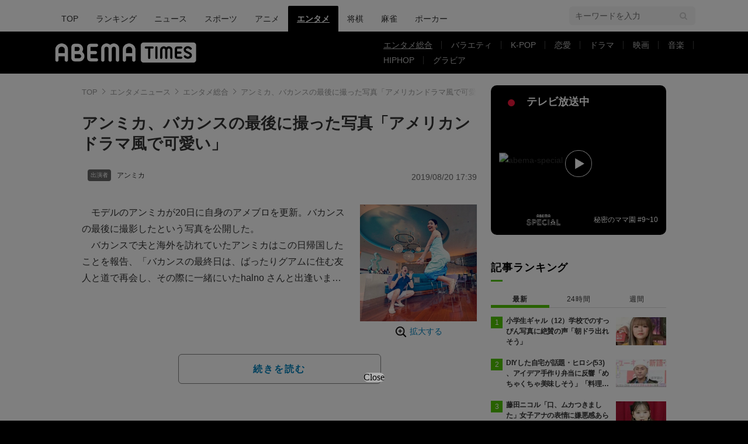

--- FILE ---
content_type: text/html; charset=utf-8
request_url: https://www.google.com/recaptcha/api2/aframe
body_size: 269
content:
<!DOCTYPE HTML><html><head><meta http-equiv="content-type" content="text/html; charset=UTF-8"></head><body><script nonce="A_Tuck_z9BI3UEEksZnYRw">/** Anti-fraud and anti-abuse applications only. See google.com/recaptcha */ try{var clients={'sodar':'https://pagead2.googlesyndication.com/pagead/sodar?'};window.addEventListener("message",function(a){try{if(a.source===window.parent){var b=JSON.parse(a.data);var c=clients[b['id']];if(c){var d=document.createElement('img');d.src=c+b['params']+'&rc='+(localStorage.getItem("rc::a")?sessionStorage.getItem("rc::b"):"");window.document.body.appendChild(d);sessionStorage.setItem("rc::e",parseInt(sessionStorage.getItem("rc::e")||0)+1);localStorage.setItem("rc::h",'1768907301582');}}}catch(b){}});window.parent.postMessage("_grecaptcha_ready", "*");}catch(b){}</script></body></html>

--- FILE ---
content_type: text/javascript
request_url: https://api.popin.cc/searchbox/abematimes.js
body_size: 10375
content:
/*! automatically generated; DO NOT CHANGE : 23:48:17 GMT+0800 (CST) !*/
var _pop=_pop||[];var _popIn5_config={};(function(){var c=function(r){r=r||{};this.node=r.node||null;this.currentIndex=r.initIndex||0;this.length=0;this.childSize=r.childSize||0;this.stopIndex=r.stopIndex||0;this.byPecentage=r.byPecentage||false;this.isVertical=r.isVertical||false;this.isLoop=r.isLoop||false;this.transitionDuration=r.transitionDuration||0;this.onMove=r.onMove||false;this.onReachFirst=r.onReachFirst||false;this.onReachLast=r.onReachLast||false;this.onUpdate=r.onUpdate||false;this.currentNode;this.moveAmount=null;this.moveUnit=null;this.currentPosition=0;this.lastPosition=0;this.isMoving=false};(function(r,s){r.ANIMATE_CLASS_NAME="animate";r.CLICK_WAIT_TIME=50;r.SELECTED_CLASS="selected";r.setup=function(){var x=this.node;x.classList.add(this.ANIMATE_CLASS_NAME);this.length=x.childElementCount;if(this.length<=0){return false}if(!this.childSize){this.childSize=this.isVertical?(x.clientHeight/this.length):(x.clientWidth/this.length)}this.moveAmount=(this.byPecentage===true)?(100/this.length):this.childSize;this.moveUnit=(this.byPecentage===true)?"%":"px";this.currentPosition=-(this.childSize*this.currentIndex)||0;var w=0;if(!this.stopIndex){var u=x.parentNode,t=Math.round((u.clientWidth/this.childSize));this.stopIndex=(this.length-t)}this.moveTo(this.currentIndex);if(this.isLoop===true){if(this.transitionDuration<=0){var v=s.getComputedStyle(x);this.transitionDuration=this._calculateTransitionValue(v.transitionDuration)+this._calculateTransitionValue(v.transitionDelay)}x.classList.remove(this.ANIMATE_CLASS_NAME)}};r._calculateTransitionValue=function(u){var v=/ms/i.test(u),t=Number(u.replace(/m?s/,""))||0;return(v===true)?t:(t*1000)};r.moveFirst=function(){this.moveTo(0)};r.moveLast=function(){this.moveTo(this.stopIndex)};r.movePrev=function(){this._moveToDirection(-1,"hasPrev","_moveLastNodeToFirst")};r.moveNext=function(){this._moveToDirection(1,"hasNext","_moveFirstNodeToLast")};r._moveToDirection=function(u,v,t){if(this.isLoop===true){this._doMoveWithLoop(u,v,t)}else{this._moveSimply(u,v)}};r._moveSimply=function(t,u){if(this[u]()===false){return false}return this.move(t)};r._doMoveWithLoop=function(v,u,t){if(this.isMoving===true){return}this.isMoving=true;if(this[u]()===false){this[t]()}this._moveThroughDelayedExecution(v)};r._moveLastNodeToFirst=function(){this.currentIndex=1;this.currentPosition=-this.moveAmount;this.node.insertBefore(this.node.lastElementChild,this.node.firstElementChild);this._transformX(this.currentPosition+this.moveUnit)};r._moveFirstNodeToLast=function(){var t=(this.stopIndex-1);this.currentIndex=t;this.currentPosition=-(t*this.moveAmount);this.node.appendChild(this.node.firstElementChild);this._transformX(this.currentPosition+this.moveUnit)};r._moveThroughDelayedExecution=function(t){setTimeout(this.move.bind(this,t),this.CLICK_WAIT_TIME);setTimeout(this._onTransitionEnd.bind(this),this.transitionDuration+this.CLICK_WAIT_TIME)};r._onTransitionEnd=function(){if(this.isMoving===false){return false}this.isMoving=false;this.node.classList.remove(this.ANIMATE_CLASS_NAME)};r.move=function(t){return this.moveTo(this.currentIndex+t)};r.moveTo=function(u){var t=(u*this.moveAmount),w=this.node.classList;if(w.contains(this.ANIMATE_CLASS_NAME)===false){w.add(this.ANIMATE_CLASS_NAME)}this.currentIndex=u;this._updateCurrentNode(u);var v=-t+this.moveUnit;if(this.isVertical===true){this._transformY(v)}else{this._transformX(v)}if((this.isFirst()===true)&&(typeof this.onReachFirst==="function")){this.onReachFirst(this)}else{if((this.isLast()===true)&&(typeof this.onReachLast==="function")){this.onReachLast(this)}else{if(typeof this.onMove==="function"){this.onMove(this)}}}if(typeof this.onUpdate==="function"){this.onUpdate(this)}return u};r._updateCurrentNode=function(t){var u=this.node.children[t];u.classList.add(this.SELECTED_CLASS);if(typeof this.currentNode!=="undefined"){this.currentNode.classList.remove(this.SELECTED_CLASS)}this.currentNode=u};r.hasNext=function(){return(this.currentIndex<this.stopIndex)};r.hasPrev=function(){return(this.currentIndex>0)};r.isFirst=function(){return(this.currentIndex===0)};r.isLast=function(){return(this.currentIndex===this.stopIndex)};r._transformY=function(t){this.node.style.transform="translate3d(0, "+t+", 0)"};r._transformX=function(t){this.node.style.transform="translate3d("+t+", 0, 0)"}}(c.prototype,window));var a=function(r){r=r||{};this.container=r.container||false;this.moveArea=false;this.carouselConfig=r.carouselConfig||{};this._startX=0;this.carousel={}};(function(s,r){s.RIGHT_BUTTON_NAME="right-button";s.LEFT_BUTTON_NAME="left-button";s.RIGHT_BUTTON_CLASS="_popIn_carousel_button_right";s.LEFT_BUTTON_CLASS="_popIn_carousel_button_left";s.AT_FIRST_CLASS_NAME="first";s.AT_LAST_CLASS_NAME="last";s.render=function(){if(!this.container.querySelector){return}var t=this.carouselConfig,u=t.moveArea||this.container.querySelector(t.carouselAreaSelector||"._popIn_recommend_articles"),v=new c({node:u,stopIndex:t.stopIndex||0,childWidth:t.childWidth||0,byPecentage:t.byPecentage||false,isVertical:t.isVertical||false,isLoop:t.isLoop||false,onMove:this._onMove.bind(this),onReachFirst:this._onReachFirst.bind(this),onReachLast:this._onReachLast.bind(this),onUpdate:t.onUpdate});if(this.carouselConfig.canTap===true){this._registerTapEvents(u)}this._initController(this.container);v.setup();this.carousel=v;u=null;t=null;v=null};s._registerTapEvents=function(u){var t=("ontouchstart" in r.documentElement);u.addEventListener((t===true)?"touchstart":"mousedown",this._onTapDown.bind(this,t),false);u.addEventListener((t===true)?"touchmove":"mousemove",this._onTapMove.bind(this,t),false)};s._onTapDown=function(t,u){this._startX=(t===true)?u.changedTouches[0].pageX:u.clientX};s._onTapMove=function(t,v){if(this._startX===0){return false}v.preventDefault();var u=(t===true)?v.changedTouches[0].pageX:v.clientX,w=(u-this._startX);if(w<0){this.carousel.moveNext()}else{if(w>0){this.carousel.movePrev()}}this._startX=0};s._initController=function(t){var u=r.createElement("div"),w=r.createElement("div");u.dataset.name=this.LEFT_BUTTON_NAME;u.className=this.LEFT_BUTTON_CLASS;w.dataset.name=this.RIGHT_BUTTON_NAME;w.className=this.RIGHT_BUTTON_CLASS;var v=r.createDocumentFragment();v.appendChild(u);v.appendChild(w);t.appendChild(v);t.addEventListener("click",this._onClick.bind(this),false);u=null;w=null;v=null};s._onClick=function(t){switch(t.target.dataset.name){case this.LEFT_BUTTON_NAME:this.carousel.movePrev();break;case this.RIGHT_BUTTON_NAME:this.carousel.moveNext();break}};s._onMove=function(t){var u=this.container.classList;u.remove(this.AT_FIRST_CLASS_NAME);u.remove(this.AT_LAST_CLASS_NAME);u=null};s._onReach=function(w,t,u){var v=this.container.classList;v.add(w);v.remove(t);v=null};s._onReachFirst=function(){this._onReach(this.AT_FIRST_CLASS_NAME,this.AT_LAST_CLASS_NAME)};s._onReachLast=function(){this._onReach(this.AT_LAST_CLASS_NAME,this.AT_FIRST_CLASS_NAME)}}(a.prototype,document));var g=function(u,v,r,t){var s=new a({container:u,carouselConfig:t||{byPecentage:false,canTap:true,isVertical:false,stopIndex:false,childWidth:false,isLoop:false}});s.render();return s};var q="";var p=function(r){var s=window.frameElement;if(!s||typeof s==="undefined"){return}s.width=window.parent.innerWidth;s.height=r.offsetHeight};var d=function(s){var r=document.querySelector("#_popIn_pc_1_div ._popIn_recommend_articles");var t=document.createElement("ul");t.className="_popIn_infinite_page _popIn_infinite_page_list";r.insertBefore(t,r.firstChild);var v=document.createElement("ul");v.className="_popIn_infinite_page";r.insertBefore(v,r.lastChild);var u=document.querySelectorAll("#_popIn_pc_1_div ._popIn_infinite_page > li");if(u.length){t.insertBefore(u[2],t.firstChild);t.insertBefore(u[1],t.firstChild);t.insertBefore(u[0],t.firstChild);v.insertBefore(u[3],v.firstChild)}};var j=function(t){function r(y,A){var B=document.createElement("div"),x=A.createNodeName,z=A.moveSelectors,w;B.className=x;for(var v=0,u=z.length;v<u;v++){w=y.querySelector(z[v]);if(w){B.appendChild(w)}}y.appendChild(B);return B}var s=Array.apply(null,t.querySelectorAll("._popIn_recommend_article"));s.forEach(function(u){r(u,{createNodeName:"_popIn_recommend_art_wrapper",moveSelectors:["._popIn_recommend_art_category","._popIn_recommend_art_date","._popIn_recommend_art_media","._popIn_recommend_art_author","._popIn_recommend_art_title"]})})};var h=function(v,x,r,u){var s=new a({container:v,carouselConfig:u||{byPecentage:false,canTap:true,isVertical:false,stopIndex:false,childWidth:false,isLoop:true}});var w=Array.apply(null,v.querySelectorAll("#_popIn_carousel_div ._popIn_recommend_article ._popIn_recommend_art_title"));for(var t=0;t<w.length;t++){w[t].innerText=w[t].innerText.substring(w[t].innerText.indexOf("話題のSNS - ")+9)}s.render();return s};var i={};i["collect.pc"]="#_popIn_recommend {         display : none ;     }     ._popIn_recommend_container {         display : none ;     } ";i["pc_1.pc"]="#_popIn_pc_1_div._popIn_recommend_container {         max-width : 900px ;         padding : 0 ;         margin : 1px auto 0 ;         position : relative ;         font-family : inherit ;     }     #_popIn_pc_1_div ._popIn_recommend_header {         display : none ;     }     #_popIn_pc_1_div ._popIn_recommend_articles {         list-style : none ;         width : 100% ;         padding : 0 ;         margin : 0 ;         display : flex ;         flex-wrap : wrap ;         justify-content : space-between ;     }     #_popIn_pc_1_div ul._popIn_infinite_page {         list-style : none ;         width : calc((100% / 3) - 5px) ;         height : 250px ;         padding : 0 ;         margin : 0 ;         box-sizing : border-box ;         display : flex ;         flex-wrap : wrap ;         justify-content : space-between ;     }     #_popIn_pc_1_div ul._popIn_infinite_page > li {         display : block ;         width : 100% ;         padding : 0 ;         margin : 0 ;         vertical-align : top ;         box-sizing : border-box ;         position : relative ;         border : 1px solid #aaa ;         border-radius : 5px ;         overflow : hidden ;     }     #_popIn_pc_1_div a._popIn_recommend_article {         display : inherit ;         width : 100% ;         height : 100% ;         text-decoration : none !important ;         transition : all 0.3s ease-in-out ;     }     #_popIn_pc_1_div ._popIn_recommend_art_img {         width : 100% ;         margin : 0 ;         height : auto ;         background : #f2f2f2 ;         transition : inherit ;         position : relative ;     }     #_popIn_pc_1_div ._popIn_recommend_art_img_inner {         position : relative ;         top : 0px ;         left : 0px ;         margin : 0px ;         transition : inherit ;         opacity : 0 ;         padding-bottom : 180px ;         width : 100% ;         height : 100% ;         display : block ;         overflow : hidden ;         background-position : center ;         background-size : cover !important ;         background-repeat : no-repeat ;     }     #_popIn_pc_1_div ._popIn_recommend_article.visible ._popIn_recommend_art_img_inner {         opacity : 1 ;     }     #_popIn_pc_1_div ._popIn_recommend_art_title {         margin : 5px 0 ;         padding : 0 5px ;         font-size : 14px ;         height : calc(14px * 1.2 * 2) ;         display : -webkit-box ;         -webkit-box-orient : vertical ;         -webkit-line-clamp : 2 ;         font-weight : bold ;         line-height : 1.2 ;         color : #252525 ;         overflow : hidden ;     }     #_popIn_pc_1_div ._popIn_recommend_article:hover > ._popIn_recommend_art_img {         opacity : 0.7 ;     }     #_popIn_pc_1_div ._popIn_recommend_article:hover > ._popIn_recommend_art_title {         text-decoration : none ;     }     #_popIn_pc_1_div ._popIn_recommend_art_author, #_popIn_pc_1_div ._popIn_recommend_art_date, #_popIn_pc_1_div ._popIn_recommend_art_category {         display : none ;     }     #_popIn_pc_1_div ._popIn_recommend_art_media {         padding : 0 5px ;         color : #999 ;         font-size : 12px ;         display : block ;         font-weight : normal ;         text-decoration : none ;         overflow : hidden ;         white-space : nowrap ;         box-sizing : border-box ;         max-width : 100% ;         text-overflow : ellipsis ;     }     #_popIn_pc_1_div ._popIn_recommend_footer {         display : none ;     }     #_popIn_pc_1_div ul._popIn_infinite_page_list {         border : 1px solid #aaa ;         border-radius : 5px ;         overflow : hidden ;     }     #_popIn_pc_1_div ul._popIn_infinite_page_list > li {         display : block ;         width : 100% ;         padding : 5px ;         margin : 0 ;         vertical-align : top ;         box-sizing : border-box ;         position : relative ;         border : none ;         border-bottom : 1px solid #aaa ;         border-radius : 0 ;         overflow : hidden ;     }     #_popIn_pc_1_div ul._popIn_infinite_page_list > li:last-child {         border-bottom : none ;     }     #_popIn_pc_1_div ul._popIn_infinite_page_list ._popIn_recommend_art_img {         float : left ;         width : 100px ;         margin : 0 10px 0 0 ;         border : 1px solid #eee ;         box-sizing : border-box ;         height : auto ;         background : #f2f2f2 ;         transition : inherit ;         position : relative ;     }     #_popIn_pc_1_div ul._popIn_infinite_page_list ._popIn_recommend_art_img_inner {         position : relative ;         top : 0px ;         left : 0px ;         margin : 0px ;         transition : inherit ;         opacity : 0 ;         padding-bottom : 70px ;         width : 100% ;         height : 100% ;         display : block ;         overflow : hidden ;         background-position : center ;         background-size : cover !important ;         background-repeat : no-repeat ;     }     #_popIn_pc_1_div ul._popIn_infinite_page_list ._popIn_recommend_art_title {         margin : 0 0 5px ;         padding : 0 ;         height : calc(14px * 1.2 * 3) ;         display : -webkit-box ;         -webkit-box-orient : vertical ;         -webkit-line-clamp : 3 ;         font-weight : bold ;         line-height : 1.2 ;         color : #252525 ;         overflow : hidden ;     }     #_popIn_pc_1_div ul._popIn_infinite_page_list ._popIn_recommend_art_media {         padding : 0 ;         color : #999 ;         font-size : 10px ;         display : block ;         font-weight : normal ;         text-decoration : none ;         overflow : hidden ;         white-space : nowrap ;         box-sizing : border-box ;         max-width : 100% ;         text-overflow : ellipsis ;     } ";i["pc_3.pc"]="#_popIn_pc_3_div._popIn_recommend_container {         width : 100% ;         padding : 0 ;         margin : 0 auto 0 ;         position : relative ;         font-family : inherit ;     }     #_popIn_pc_3_div ._popIn_recommend_header {         display : none ;     }     #_popIn_pc_3_div ._popIn_recommend_articles {     }     #_popIn_pc_3_div ul._popIn_infinite_page {         list-style : none ;         padding : 0 ;         margin : 0 ;         box-sizing : border-box ;         display : flex ;         flex-wrap : wrap ;         justify-content : space-between ;     }     #_popIn_pc_3_div ul._popIn_infinite_page > li {         display : block ;         width : 100% ;         padding : 0 ;         margin : 0 ;         vertical-align : top ;         box-sizing : border-box ;         position : relative ;         border : none ;         overflow : hidden ;     }     #_popIn_pc_3_div ul._popIn_infinite_page:last-child > li {         margin : 0 ;     }     #_popIn_pc_3_div a._popIn_recommend_article {         display : inherit ;         width : 100% ;         height : 100% ;         text-decoration : none !important ;         transition : all 0.3s ease-in-out ;     }     #_popIn_pc_3_div ._popIn_recommend_art_img {         width : 100% ;         margin : 0 ;         height : auto ;         background : #f2f2f2 ;         transition : inherit ;         position : relative ;     }     #_popIn_pc_3_div ._popIn_recommend_art_img_inner {         position : relative ;         top : 0px ;         left : 0px ;         margin : 0px ;         transition : inherit ;         opacity : 0 ;         padding-bottom : 56.25% ;         width : 100% ;         height : 100% ;         display : block ;         overflow : hidden ;         background-position : center ;         background-size : cover !important ;         background-repeat : no-repeat ;     }     #_popIn_pc_3_div ._popIn_recommend_article.visible ._popIn_recommend_art_img_inner {         opacity : 1 ;     }     #_popIn_pc_3_div ._popIn_recommend_art_title {         margin : 0 0 16px ;         padding : 0 16px ;         font-size : 14px ;         height : calc(14px * 1.42 * 2) ;         display : -webkit-box ;         -webkit-box-orient : vertical ;         -webkit-line-clamp : 2 ;         font-weight : bold ;         line-height : 1.42 ;         color : #000 ;         overflow : hidden ;     }     #_popIn_pc_3_div ._popIn_recommend_article:hover > ._popIn_recommend_art_img {         opacity : 0.7 ;     }     #_popIn_pc_3_div ._popIn_recommend_article:hover > ._popIn_recommend_art_title {         text-decoration : none ;     }     #_popIn_pc_3_div ._popIn_recommend_art_author, #_popIn_pc_3_div ._popIn_recommend_art_date, #_popIn_pc_3_div ._popIn_recommend_art_category {         display : none ;     }     #_popIn_pc_3_div ._popIn_recommend_art_media {         padding : 12px 16px 5px ;         color : #989898 ;         font-size : 12px ;         display : block ;         font-weight : bold ;         text-decoration : none ;         overflow : hidden ;         white-space : nowrap ;         box-sizing : border-box ;         max-width : 100% ;         text-overflow : ellipsis ;     }     #_popIn_pc_3_div ._popIn_recommend_footer {         display : none ;     } ";i["collect.mobile"]="#_popIn_recommend {         display : none ;     }     ._popIn_recommend_container {         display : none ;     } ";i["sp_1.mobile"]="#_popIn_sp_1_div._popIn_recommend_container {         width : 336px ;         height : 280px ;         padding : 0 ;         margin : 1px auto 0 ;         position : relative ;         font-family : inherit ;     }     #_popIn_sp_1_div ._popIn_recommend_header {         display : none ;     }     #_popIn_sp_1_div ._popIn_recommend_articles {     }     #_popIn_sp_1_div ul._popIn_infinite_page {         list-style : none ;         padding : 0 ;         margin : 0 ;         box-sizing : border-box ;         display : flex ;         flex-wrap : wrap ;         justify-content : space-between ;     }     #_popIn_sp_1_div ul._popIn_infinite_page > li {         display : block ;         width : 336px ;         height : 280px ;         padding : 0 ;         margin : 0 ;         vertical-align : top ;         box-sizing : border-box ;         position : relative ;         border : 1px solid #ebebeb ;         overflow : hidden ;     }     #_popIn_sp_1_div ul._popIn_infinite_page:last-child > li {         margin : 0 ;     }     #_popIn_sp_1_div a._popIn_recommend_article {         display : inherit ;         width : 100% ;         height : 100% ;         text-decoration : none !important ;         transition : all 0.3s ease-in-out ;     }     #_popIn_sp_1_div ._popIn_recommend_art_img {         width : 100% ;         margin : 0 ;         height : auto ;         background : #f2f2f2 ;         transition : inherit ;         position : relative ;     }     #_popIn_sp_1_div ._popIn_recommend_art_img_inner {         position : relative ;         top : 0px ;         left : 0px ;         margin : 0px ;         transition : inherit ;         opacity : 0 ;         padding-bottom : 56.25% ;         width : 100% ;         height : 100% ;         display : block ;         overflow : hidden ;         background-position : center ;         background-size : cover !important ;         background-repeat : no-repeat ;     }     #_popIn_sp_1_div ._popIn_recommend_article.visible ._popIn_recommend_art_img_inner {         opacity : 1 ;     }     #_popIn_sp_1_div ._popIn_recommend_art_title {         margin : 0 0 16px ;         padding : 0 16px ;         font-size : 14px ;         height : calc(14px * 1.42 * 2) ;         display : -webkit-box ;         -webkit-box-orient : vertical ;         -webkit-line-clamp : 2 ;         font-weight : bold ;         line-height : 1.42 ;         color : #000 ;         overflow : hidden ;     }     #_popIn_sp_1_div ._popIn_recommend_article:hover > ._popIn_recommend_art_img {         opacity : 0.7 ;     }     #_popIn_sp_1_div ._popIn_recommend_article:hover > ._popIn_recommend_art_title {         text-decoration : none ;     }     #_popIn_sp_1_div ._popIn_recommend_art_author, #_popIn_sp_1_div ._popIn_recommend_art_date, #_popIn_sp_1_div ._popIn_recommend_art_category {         display : none ;     }     #_popIn_sp_1_div ._popIn_recommend_art_media {         padding : 12px 16px 5px ;         color : #989898 ;         font-size : 12px ;         display : block ;         font-weight : bold ;         text-decoration : none ;         overflow : hidden ;         white-space : nowrap ;         box-sizing : border-box ;         max-width : 100% ;         text-overflow : ellipsis ;     }     #_popIn_sp_1_div ._popIn_recommend_footer {         display : none ;     } ";i["sp_2.mobile"]="#_popIn_sp_2_div._popIn_recommend_container {         width : 100% ;         padding : 0 ;         margin : 0 auto 0 ;         position : relative ;         font-family : inherit ;     }     #_popIn_sp_2_div ._popIn_recommend_header {         display : none ;     }     #_popIn_sp_2_div ._popIn_recommend_articles {     }     #_popIn_sp_2_div ul._popIn_infinite_page {         list-style : none ;         padding : 0 ;         margin : 0 ;         box-sizing : border-box ;         display : flex ;         flex-wrap : wrap ;         justify-content : space-between ;     }     #_popIn_sp_2_div ul._popIn_infinite_page > li {         display : block ;         width : 100% ;         padding : 0 ;         margin : 0 ;         vertical-align : top ;         box-sizing : border-box ;         position : relative ;         border : none ;         overflow : hidden ;     }     #_popIn_sp_2_div ul._popIn_infinite_page:last-child > li {         margin : 0 ;     }     #_popIn_sp_2_div a._popIn_recommend_article {         display : inherit ;         width : 100% ;         height : 100% ;         text-decoration : none !important ;         transition : all 0.3s ease-in-out ;         overflow : hidden ;     }     #_popIn_sp_2_div ._popIn_recommend_art_img {         float : left ;         width : 122px ;         margin : 0 7px 0 0 ;         height : auto ;         background : #f2f2f2 ;         transition : inherit ;         position : relative ;     }     #_popIn_sp_2_div ._popIn_recommend_art_img_inner {         position : relative ;         top : 0px ;         left : 0px ;         margin : 0px ;         transition : inherit ;         opacity : 0 ;         padding-bottom : 94px ;         width : 100% ;         height : 100% ;         display : block ;         overflow : hidden ;         background-position : center ;         background-size : cover !important ;         background-repeat : no-repeat ;     }     #_popIn_sp_2_div ._popIn_recommend_article.visible ._popIn_recommend_art_img_inner {         opacity : 1 ;     }     #_popIn_sp_2_div ._popIn_recommend_art_title {         margin : 0 ;         padding : 0 ;         font-size : 12px ;         height : calc(12px * 1.6 * 2) ;         display : -webkit-box ;         -webkit-box-orient : vertical ;         -webkit-line-clamp : 2 ;         font-weight : bold ;         line-height : 1.6 ;         color : #000 ;         overflow : hidden ;     }     #_popIn_sp_2_div ._popIn_recommend_article:hover > ._popIn_recommend_art_img {         opacity : 0.7 ;     }     #_popIn_sp_2_div ._popIn_recommend_article:hover > ._popIn_recommend_art_title {         text-decoration : none ;     }     #_popIn_sp_2_div ._popIn_recommend_art_author, #_popIn_sp_2_div ._popIn_recommend_art_date, #_popIn_sp_2_div ._popIn_recommend_art_category {         display : none ;     }     #_popIn_sp_2_div ._popIn_recommend_art_media {         margin : 12px 0 2px ;         color : #989898 ;         font-size : 11px ;         height : 17px ;         line-height : 1 ;         display : block ;         font-weight : bold ;         text-decoration : none ;         overflow : hidden ;         white-space : nowrap ;         box-sizing : border-box ;         max-width : 100% ;         text-overflow : ellipsis ;     }     #_popIn_sp_2_div ._popIn_recommend_footer {         display : none ;     } ";i["standard_for_lib8.pc"]="#_popIn_pc_a_div._popIn_recommend_container {         padding : 0 ;         margin : 10px 0 ;         position : relative ;         font-family : inherit ;     }     #_popIn_pc_a_div ._popIn_recommend_header {         color : #222 ;         font-size : 16px ;         font-weight : bold ;         padding : 5px 0 ;         box-sizing : border-box ;         margin-bottom : 10px ;         border-bottom : 1px solid #e9e9e9 ;     }     #_popIn_pc_a_div ._popIn_recommend_articles {     }     #_popIn_pc_a_div ul._popIn_infinite_page {         list-style : none ;         width : 100% ;         padding : 0 ;         margin : 0 ;         display : flex ;         flex-wrap : wrap ;         justify-content : space-between ;     }     #_popIn_pc_a_div ul._popIn_infinite_page > li {         display : inline-block ;         width : 24% ;         padding : 0 ;         margin : 0 0 10px ;         vertical-align : top ;         box-sizing : border-box ;         position : relative ;     }     #_popIn_pc_a_div a._popIn_recommend_article {         display : inherit ;         width : 100% ;         height : 100% ;         text-decoration : none !important ;         transition : all 0.3s ease-in-out ;     }     #_popIn_pc_a_div ._popIn_recommend_art_img {         width : 100% ;         margin : 0 ;         height : auto ;         background : #f2f2f2 ;         transition : inherit ;         position : relative ;     }     #_popIn_pc_a_div ._popIn_recommend_art_img_inner {         position : relative ;         top : 0px ;         left : 0px ;         margin : 0px ;         transition : inherit ;         opacity : 0 ;         padding-bottom : 66.6667% ;         width : 100% ;         height : 100% ;         display : block ;         overflow : hidden ;         background-position : center ;         background-size : cover ;         background-repeat : no-repeat ;     }     #_popIn_pc_a_div ._popIn_recommend_article.visible ._popIn_recommend_art_img_inner {         opacity : 1 ;     }     #_popIn_pc_a_div ._popIn_recommend_art_title {         margin : 5px 0 ;         font-size : 13px ;         height : calc(13px * 1.4 * 3) ;         display : -webkit-box ;         -webkit-box-orient : vertical ;         -webkit-line-clamp : 3 ;         font-weight : normal ;         line-height : 1.4 ;         color : #333 ;         overflow : hidden ;     }     #_popIn_pc_a_div ._popIn_recommend_article:hover > ._popIn_recommend_art_img {         opacity : 0.6 ;     }     #_popIn_pc_a_div ._popIn_recommend_article:hover > ._popIn_recommend_art_title {         text-decoration : underline ;     }     #_popIn_pc_a_div ._popIn_recommend_art_author, #_popIn_pc_a_div ._popIn_recommend_art_date {         display : none ;     }     #_popIn_pc_a_div ._popIn_recommend_art_media, #_popIn_pc_a_div ._popIn_recommend_art_category {         color : #999 ;         font-size : 10px ;         display : block ;         font-weight : normal ;         text-decoration : none ;         overflow : hidden ;         white-space : nowrap ;         max-width : 100% ;         text-overflow : ellipsis ;     }     #_popIn_pc_a_div ._popIn_recommend_footer {         width : 100% ;         display : flex ;         justify-content : flex-end ;         margin : 0 ;         padding : 0 ;         background : transparent ;         position : relative ;     }     #_popIn_pc_a_div a._popIn_recommend_credit {         display : inline-block ;         position : relative ;         text-decoration : none ;         color : #333 ;         cursor : text ;         margin : 0 ;         font-size : 10px ;         opacity : 0.6 ;     }     #_popIn_pc_a_div ._popIn_recommend_credit:hover {         opacity : 1 ;     }     #_popIn_pc_a_div ._popIn_recommend_credit_image {         display : inline-block ;         width : 40px ;         height : 10px ;         margin : 1px 0 0 4px ;         background-image : url(//api.popin.cc/images/logo.png) ;         background-repeat : no-repeat ;         background-position : 0px 0px ;         background-size : 40px 20px ;         vertical-align : text-top ;     }     #_popIn_pc_a_div._popIn_recommend_container:hover ._popIn_recommend_credit_image {         background-position : 0px -10px ;     } ";i["carousel_for_lib8_pc.all"]="#_popIn_carousel_div {         margin : 0 auto ;     }     #_popIn_carousel_div .animate {         transition : transform 500ms ease ;     }     #_popIn_carousel_div._popIn_recommend_container {         width : 724px ;         padding : 0 ;         text-align : left ;         position : relative ;         clear : both ;         overflow : hidden ;     }     #_popIn_carousel_div ._popIn_recommend_header {         color : #333 ;         font-size : 14px ;         font-weight : bold ;         margin-bottom : 10px ;         position : relative ;         padding : 0 ;         margin : 0 ;         border-bottom : solid 1px #ccc ;         display : none ;     }     #_popIn_recommend_carousel #_popIn_carousel_div ._popIn_recommend_articles {         width : 200% ;     }     #_popIn_carousel_div ._popIn_recommend_articles {         width : 100% ;         overflow : hidden ;         display : flex ;         flex-wrap : nowrap ;         justify-content : space-between ;         align-items : flex-start ;     }     #_popIn_carousel_div ul._popIn_infinite_page {         display : block ;         float : left ;         width : 100% ;         height : 100% ;         margin : 0 ;         padding : 0 ;         background : #FFF ;         overflow : hidden ;         box-sizing : border-box ;     }     #_popIn_carousel_div ul._popIn_infinite_page > li {         display : block ;         float : left ;         width : 18% ;         height : 100% ;         margin : 0 1% ;         padding : 0 ;         background : #FFF ;         overflow : hidden ;         box-sizing : border-box ;     }     #_popIn_carousel_div a._popIn_recommend_article {         display : inherit ;         width : 100% ;         height : 100% ;         position : inherit ;         text-decoration : none ;     }     #_popIn_carousel_div ._popIn_noimage a {         background : url(//api.popin.cc/images/noimg.png) no-repeat center ;     }     #_popIn_carousel_div ._popIn_noimage a img {         display : none ;     }     #_popIn_carousel_div ._popIn_recommend_art_category {         display : none ;     }     #_popIn_carousel_div ._popIn_recommend_art_img {         width : 100% ;         height : auto ;         margin-bottom : 5px ;         overflow : hidden ;     }     #_popIn_carousel_div ._popIn_recommend_art_img_inner {         margin : 0px ;         width : 100% ;         height : 100% ;         padding-bottom : 66.66% ;         display : block ;         overflow : hidden ;         background-position : center ;         background-size : cover ;         background-repeat : no-repeat ;         opacity : 0 ;         transition  : all 300ms ease-in-out ;     }     #_popIn_carousel_div ._popIn_recommend_art_title {         margin : 5px 0 ;         height : 60px ;         font-size : 13px ;         font-weight : bold ;         line-height : 20px ;         color : #1c1c1c ;         overflow : hidden ;     }     #_popIn_carousel_div ._popIn_recommend_article.visible ._popIn_recommend_art_img_inner {         opacity : 1 ;     }     #_popIn_carousel_div ._popIn_recommend_article:hover ._popIn_recommend_art_img_inner {         opacity : 0.7 ;     }     #_popIn_carousel_div ._popIn_recommend_article:hover > ._popIn_recommend_art_title {         text-decoration : underline ;     }     #_popIn_carousel_div ._popIn_recommend_no_img {     }     #_popIn_carousel_div ._popIn_recommend_art_author {         display : none ;     }     #_popIn_carousel_div ._popIn_recommend_art_media, #_popIn_carousel_div ._popIn_recommend_art_date {         color : #999 ;         font-size : 10px ;         line-height : 12px ;         font-weight : normal ;         overflow : hidden ;         white-space : nowrap ;         max-width : 100% ;         text-overflow : ellipsis ;     }     #_popIn_carousel_div ._popIn_recommend_credit:hover {         opacity : 1 ;     }     #_popIn_carousel_div ._popIn_recommend_footer {         width : 100% ;         display : flex ;         justify-content : flex-end ;         margin : 10px 0 0 ;         padding : 0 ;         background : transparent ;         position : relative ;     }     #_popIn_carousel_div a._popIn_recommend_credit {         display : inline-block ;         position : relative ;         text-decoration : none ;         color : #333 ;         cursor : text ;         margin : 0 ;         font-size : 10px ;         opacity : 0.6 ;     }     #_popIn_carousel_div ._popIn_recommend_credit_image {         display : inline-block ;         width : 40px ;         height : 10px ;         margin : 1px 0 0 4px ;         background-image : url(//api.popin.cc/images/logo.png) ;         background-repeat : no-repeat ;         background-position : 0px 0px ;         background-size : 40px 20px ;         vertical-align : text-top ;     }     #_popIn_carousel_div._popIn_recommend_container:hover ._popIn_recommend_credit_image {         background-position : 0px -10px ;     }     #_popIn_carousel_div ._popIn_carousel_button_left:hover, #_popIn_carousel_div ._popIn_carousel_button_right:hover {         opacity : 0.7 ;     }     #_popIn_carousel_div ._popIn_carousel_button_left, #_popIn_carousel_div ._popIn_carousel_button_right {         position : absolute ;         cursor : pointer ;         width : 25px ;         height : 45px ;         border : 1px solid #cfcece ;         color : #aaa ;         z-index : 2 ;         top : 53% ;         transition : opacity 300ms ease-in-out ;         transform : translateY(-50%) ;         bottom : 0 ;         border-radius : 2px ;         background : #fff ;     }     #_popIn_carousel_div ._popIn_carousel_button_left {         left : 0 ;     }     #_popIn_carousel_div ._popIn_carousel_button_left::before {         content : '<' ;     }     #_popIn_carousel_div ._popIn_carousel_button_right::before {         content : '>' ;     }     #_popIn_carousel_div ._popIn_carousel_button_left::before, #_popIn_carousel_div ._popIn_carousel_button_right::before {         position : absolute ;         width : 100% ;         line-height : 45px ;         display : block ;         text-align : center ;     }     #_popIn_carousel_div ._popIn_carousel_button_right {         right : 0 ;     }     @media only screen and (max-width: 480px) {     }";i["standard_for_lib8.mobile"]="#_popIn_sp_a_div._popIn_recommend_container {         padding : 0 ;         margin : 10px 0 ;         position : relative ;         font-family : inherit ;     }     #_popIn_sp_a_div ._popIn_infinite_ad:empty {         display : none ;     }     #_popIn_sp_a_div ._popIn_recommend_header {         font-size : 16px ;         font-weight : bold ;         height : 32px ;         line-height : 35px ;         color : #333333 ;         padding-left : 12px ;         margin : 0 0 10px ;     }     #_popIn_sp_a_div ._popIn_recommend_articles {     }     #_popIn_sp_a_div ul._popIn_infinite_page {         list-style : none ;         width : 100% ;         padding : 0 ;         margin : 0 ;         display : flex ;         flex-wrap : wrap ;         justify-content : space-between ;     }     #_popIn_sp_a_div ul._popIn_infinite_page > li {         display : inline-block ;         width : 100% ;         padding : 8px ;         margin : 0 ;         border-bottom : 1px solid #EEE ;         vertical-align : top ;         box-sizing : border-box ;         position : relative ;     }     #_popIn_sp_a_div ul > li._popIn_infinite_ad {         padding : 5px 0px ;         line-height : 1 ;         text-align : center ;         box-sizing : initial ;     }     #_popIn_sp_a_div a._popIn_recommend_article {         display : inherit ;         transition : all 0.3s ease-in-out ;         width : 100% ;         height : 100% ;         text-decoration : none !important ;     }     #_popIn_sp_a_div ._popIn_recommend_art_title {         text-align : left ;         font-size : 14px ;         max-height : calc(14px * 1.5 * 3) ;         display : -webkit-box ;         -webkit-box-orient : vertical ;         -webkit-line-clamp : 3 ;         font-weight : bold ;         line-height : 1.5 ;         transition : inherit ;         padding : 0px ;         text-decoration : none ;         overflow : hidden ;         color : #333333 ;     }     #_popIn_sp_a_div ._popIn_recommend_art_media, #_popIn_sp_a_div ._popIn_recommend_art_category {         margin : 5px 0px 0px 0px ;         font-size : 10px ;         font-weight : normal ;         overflow : hidden ;         color : #999 ;         white-space : nowrap ;         max-width : 100% ;         text-overflow : ellipsis ;     }     #_popIn_sp_a_div ._popIn_recommend_art_date {         display : none ;     }     #_popIn_sp_a_div ._popIn_recommend_art_author {         display : none ;     }     #_popIn_sp_a_div ._popIn_recommend_art_img {         width : 25% ;         margin : 0 ;         float : left ;         margin-right : 10px ;         transition : inherit ;         height : auto ;         background : #f2f2f2 ;         position : relative ;     }     #_popIn_sp_a_div ._popIn_recommend_art_img_inner {         position : relative ;         top : 0px ;         left : 0px ;         margin : 0px ;         transition : inherit ;         opacity : 0 ;         padding-bottom : 100% ;         width : 100% ;         height : 100% ;         display : block ;         overflow : hidden ;         background-position : center ;         background-size : cover ;         background-repeat : no-repeat ;     }     #_popIn_sp_a_div ._popIn_recommend_article.visible ._popIn_recommend_art_img_inner {         opacity : 1 ;     }     #_popIn_sp_a_div ._popIn_recommend_article:hover > ._popIn_recommend_art_img {         opacity : 0.6 ;     }     #_popIn_sp_a_div ._popIn_recommend_article:hover > ._popIn_recommend_art_title {         text-decoration : underline ;     }     #_popIn_sp_a_div ._popIn_recommend_footer {         width : 100% ;         display : flex ;         margin : 0 ;         padding : 0 ;         background : transparent ;         justify-content : flex-end ;         position : relative ;     }     #_popIn_sp_a_div a._popIn_recommend_credit {         display : inline-block ;         position : relative ;         font-size : 10px ;         text-decoration : none ;         color : #333 ;         cursor : text ;         opacity : 0.6 ;     }     #_popIn_sp_a_div ._popIn_recommend_credit_image {         display : inline-block ;         width : 40px ;         height : 10px ;         margin : 2px 0 0 3px ;         background-image : url(//api.popin.cc/images/logo.png) ;         background-repeat : no-repeat ;         background-position : 0px 0px ;         background-size : 40px 20px ;         vertical-align : text-top ;     }     #_popIn_sp_a_div ul._popIn_infinite_page > li:first-child {         border-right : 1px solid #EEE ;     }     #_popIn_sp_a_div ul._popIn_infinite_page > li:nth-child(-n+2) {         width : 50% ;         display : inline-block ;         box-sizing : border-box ;         overflow : hidden ;         vertical-align : top ;     }     #_popIn_sp_a_div ul._popIn_infinite_page > li:nth-child(-n+2) ._popIn_recommend_art_img {         display : block ;         float : none ;         width : 100% ;         height : auto ;         border : none ;         margin : 0px auto ;         text-align : center ;         overflow : hidden ;     }     #_popIn_sp_a_div ul._popIn_infinite_page > li:nth-child(-n+2) ._popIn_recommend_art_img_inner {         padding-bottom : 66.667% ;     }     #_popIn_sp_a_div ul._popIn_infinite_page > li:nth-child(-n+2) ._popIn_recommend_art_title {         margin : 5px 0 ;         padding : 0px 2px ;     }     #_popIn_sp_a_div ul._popIn_infinite_page > li:nth-child(-n+2) ._popIn_recommend_art_date, #_popIn_sp_a_div ul._popIn_infinite_page > li:nth-child(-n+2) ._popIn_recommend_art_category {         padding : 0px 5px 0px 10px ;     }     #_popIn_sp_a_div ul._popIn_infinite_page > li:nth-child(-n+2) ._popIn_recommend_art_media {         margin : 0px 0px 0px 7px ;     }     #_popIn_sp_a_div ._popIn_infinite_video {         border-bottom : 1px solid #EEE ;     } ";i["carousel_for_lib8.all"]="#_popIn_carousel_div {         margin : 10px 10px!important ;     }     #_popIn_carousel_div .animate {         transition : transform 500ms ease ;     }     #_popIn_carousel_div._popIn_recommend_container {         margin : 10px 0 ;         padding : 0 ;         text-align : left ;         position : relative ;         clear : both ;         overflow : hidden ;     }     #_popIn_carousel_div ._popIn_recommend_header {         color : #333 ;         font-size : 14px ;         font-weight : bold ;         margin-bottom : 10px ;         position : relative ;         padding : 0 ;         margin : 0 ;         border-bottom : solid 1px #ccc ;         display : none ;     }     #_popIn_recommend_carousel #_popIn_carousel_div ._popIn_recommend_articles {         width : 300% ;     }     #_popIn_carousel_div ._popIn_recommend_articles {         width : 100% ;         overflow : hidden ;         display : flex ;         flex-wrap : nowrap ;         justify-content : space-between ;         align-items : flex-start ;     }     #_popIn_carousel_div ul._popIn_infinite_page {         display : block ;         float : left ;         width : 100% ;         height : 100% ;         margin : 0 ;         padding : 0 ;         background : #FFF ;         overflow : hidden ;         box-sizing : border-box ;     }     #_popIn_carousel_div ul._popIn_infinite_page > li {         display : block ;         float : left ;         width : 30% ;         height : 100% ;         margin : 0 1% ;         padding : 0 ;         background : #FFF ;         overflow : hidden ;         box-sizing : border-box ;     }     #_popIn_carousel_div a._popIn_recommend_article {         display : inherit ;         width : 100% ;         height : 100% ;         position : inherit ;         text-decoration : none ;     }     #_popIn_carousel_div ._popIn_noimage a {         background : url(//api.popin.cc/images/noimg.png) no-repeat center ;     }     #_popIn_carousel_div ._popIn_noimage a img {         display : none ;     }     #_popIn_carousel_div ._popIn_recommend_art_category {         display : none ;     }     #_popIn_carousel_div ._popIn_recommend_art_img {         width : 100% ;         height : auto ;         margin-bottom : 5px ;         overflow : hidden ;     }     #_popIn_carousel_div ._popIn_recommend_art_img_inner {         margin : 0px ;         width : 100% ;         height : 100% ;         padding-bottom : 66.66% ;         display : block ;         overflow : hidden ;         background-position : center ;         background-size : cover ;         background-repeat : no-repeat ;         opacity : 0 ;         transition  : all 300ms ease-in-out ;     }     #_popIn_carousel_div ._popIn_recommend_art_title {         margin : 5px 0 ;         height : 60px ;         font-size : 13px ;         font-weight : bold ;         line-height : 20px ;         color : #1c1c1c ;         overflow : hidden ;     }     #_popIn_carousel_div ._popIn_recommend_article.visible ._popIn_recommend_art_img_inner {         opacity : 1 ;     }     #_popIn_carousel_div ._popIn_recommend_article:hover ._popIn_recommend_art_img_inner {         opacity : 0.7 ;     }     #_popIn_carousel_div ._popIn_recommend_article:hover > ._popIn_recommend_art_title {         text-decoration : underline ;     }     #_popIn_carousel_div ._popIn_recommend_no_img {     }     #_popIn_carousel_div ._popIn_recommend_art_author {         display : none ;     }     #_popIn_carousel_div ._popIn_recommend_art_media, #_popIn_carousel_div ._popIn_recommend_art_date {         color : #999 ;         font-size : 10px ;         line-height : 12px ;         font-weight : normal ;         overflow : hidden ;         white-space : nowrap ;         max-width : 100% ;         text-overflow : ellipsis ;     }     #_popIn_carousel_div ._popIn_recommend_credit:hover {         opacity : 1 ;     }     #_popIn_carousel_div ._popIn_recommend_footer {         width : 100% ;         display : flex ;         justify-content : flex-end ;         margin : 10px 0 0 ;         padding : 0 ;         background : transparent ;         position : relative ;     }     #_popIn_carousel_div a._popIn_recommend_credit {         display : inline-block ;         position : relative ;         text-decoration : none ;         color : #333 ;         cursor : text ;         margin : 0 ;         font-size : 10px ;         opacity : 0.6 ;     }     #_popIn_carousel_div ._popIn_recommend_credit_image {         display : inline-block ;         width : 40px ;         height : 10px ;         margin : 1px 0 0 4px ;         background-image : url(//api.popin.cc/images/logo.png) ;         background-repeat : no-repeat ;         background-position : 0px 0px ;         background-size : 40px 20px ;         vertical-align : text-top ;     }     #_popIn_carousel_div._popIn_recommend_container:hover ._popIn_recommend_credit_image {         background-position : 0px -10px ;     }     #_popIn_carousel_div ._popIn_carousel_button_left:hover, #_popIn_carousel_div ._popIn_carousel_button_right:hover {         opacity : 0.7 ;     }     #_popIn_carousel_div ._popIn_carousel_button_left, #_popIn_carousel_div ._popIn_carousel_button_right {         position : absolute ;         cursor : pointer ;         width : 25px ;         height : 45px ;         border : 1px solid #cfcece ;         color : #aaa ;         z-index : 2 ;         top : 53% ;         transition : opacity 300ms ease-in-out ;         transform : translateY(-50%) ;         bottom : 0 ;         border-radius : 2px ;         background : #fff ;     }     #_popIn_carousel_div ._popIn_carousel_button_left {         left : 0 ;     }     #_popIn_carousel_div ._popIn_carousel_button_left::before {         content : '<' ;     }     #_popIn_carousel_div ._popIn_carousel_button_right::before {         content : '>' ;     }     #_popIn_carousel_div ._popIn_carousel_button_left::before, #_popIn_carousel_div ._popIn_carousel_button_right::before {         position : absolute ;         width : 100% ;         line-height : 40px ;         display : block ;         text-align : center ;     }     #_popIn_carousel_div ._popIn_carousel_button_right {         right : 0 ;     }     @media only screen and (max-width: 480px) {     }";var l={};l.default_pc=["pattern",["left","ad",6],["rand","ad_reserved",2],["rand","e_ranking",10],["rand","related",10],["rand","hot","pop","recommend",100],[["related_img","pop_img","hot_img","recommend_img"],["e_ranking","pop_img","related_img","recommend_img"],["recommend_img","hot_img","pop_img","related_img"],["ad_reserved","related_img","pop_img","hot_img","recommend_img"],["ad","e_ranking","pop_img","hot_img","recommend_img"],["ad","hot_img","pop_img","related_img","recommend_img"],["ad","related_img","hot_img","pop_img","related_img"],["ad","e_ranking","hot_img","recommend_img","related_img"]]];l.carousel=["pattern",["left","ad",15],["rand","ad_reserved",2],["rand","e_ranking",10],["left","related",20],["rand","hot","pop","recommend",100],[["related_img","pop_img","hot_img","recommend_img"]]];l["default"]=["pattern",["left","ad",4],["rand","ad_reserved",2],["rand","e_ranking",50],["rand","related",10],["rand","hot","pop","recommend",50],[["related_img","pop_img","hot_img","recommend_img"],["ad_reserved","hot_img","pop_img","related_img","recommend_img"],["e_ranking","hot","pop","related"],["ad","related","hot","pop","related"],["ad","hot","e_ranking","pop","related"]]];var m={};if(typeof m.pc==="undefined"){m.pc={}}m.pc["Discovery"]={adVideo:false,adEnable:true,load:"fast",agency:"popinag",templates:[{credit:"Recommended by",selector:"#_popIn_recommend",position:"AfterBegin",title:"",css:i["collect.pc"],type:["rand","related",0]},{abtestName:"",abtestRate:0,channelId:"pc_1",selector:"#_popIn_pc_1",containerId:"_popIn_pc_1_div",dateFormat:"YYYY年MM月DD日",delWord:"",delImage:"",notFoundImg:"",addQuery:"",displayUrlReplace:[],addTargetBlank:false,forceProcess:false,isClickHistory:true,isRandom:false,canInfiniteAds:false,includeRules:[],excludeRules:[],infiniteSize:5,infinitePages:1,mediaFormat:"AD（$MEDIA）",css:i["pc_1.pc"],isMultiple:false,imageInView:true,imageSize:160,credit:q,type:["rand","ad",5],customEvents:{afterRender:function(r){d(r);p(r)}}},{abtestName:"",abtestRate:0,channelId:"pc_2",selector:"#_popIn_pc_2",containerId:"_popIn_pc_1_div",dateFormat:"YYYY年MM月DD日",delWord:"",delImage:"",notFoundImg:"",addQuery:"",displayUrlReplace:[],addTargetBlank:false,forceProcess:false,isClickHistory:true,isRandom:false,canInfiniteAds:false,includeRules:[],excludeRules:[],infiniteSize:5,infinitePages:1,mediaFormat:"AD（$MEDIA）",css:i["pc_1.pc"],isMultiple:false,imageInView:true,imageSize:160,credit:q,type:["rand","ad",5],customEvents:{afterRender:function(r){d(r);p(r)}}},{abtestName:"",abtestRate:0,channelId:"pc_3",selector:"#_popIn_pc_3",containerId:"_popIn_pc_3_div",dateFormat:"YYYY年MM月DD日",delWord:"",delImage:"",notFoundImg:"",addQuery:"",displayUrlReplace:[],addTargetBlank:false,forceProcess:false,isClickHistory:true,isRandom:false,canInfiniteAds:false,includeRules:[],excludeRules:[],infiniteSize:1,infinitePages:1,mediaFormat:"AD（$MEDIA）",css:i["pc_3.pc"],isMultiple:false,imageInView:false,imageSize:160,credit:q,type:["rand","ad",1],customEvents:{afterRender:function(r){j(r);p(r)}}},{abtestName:"",abtestRate:0,channelId:"pc_4",selector:"#_popIn_pc_4",containerId:"_popIn_pc_3_div",dateFormat:"YYYY年MM月DD日",delWord:"",delImage:"",notFoundImg:"",addQuery:"",displayUrlReplace:[],addTargetBlank:false,forceProcess:false,isClickHistory:true,isRandom:false,canInfiniteAds:false,includeRules:[],excludeRules:[],infiniteSize:1,infinitePages:1,mediaFormat:"AD（$MEDIA）",css:i["pc_3.pc"],isMultiple:false,imageInView:false,imageSize:160,credit:q,type:["rand","ad",1],customEvents:{afterRender:function(r){j(r);p(r)}}}],apiUrlAdd:"&r_category=all",ad:150,apiUrl:location.protocol+"//jp.popin.cc/popin_discovery/recommend?mode=new&url=%target"};if(typeof m.mobile==="undefined"){m.mobile={}}m.mobile["Discovery"]={adVideo:false,adEnable:true,load:"fast",agency:"popinag",templates:[{credit:"Recommended by",selector:"#main",position:"AfterBegin",title:"",adVideoPosition:0,css:i["collect.mobile"],type:["rand","related",0]},{abtestName:"",abtestRate:0,channelId:"sp_1",selector:"#_popIn_sp_1",containerId:"_popIn_sp_1_div",dateFormat:"YYYY年MM月DD日",delWord:"",delImage:"",notFoundImg:"",addQuery:"",displayUrlReplace:[],addTargetBlank:false,forceProcess:true,isClickHistory:true,isRandom:false,canInfiniteAds:false,includeRules:[],excludeRules:[],infiniteSize:1,infinitePages:1,mediaFormat:"AD（$MEDIA）",css:i["sp_1.mobile"],isMultiple:false,imageInView:true,imageSize:160,credit:q,type:["rand","ad",1],customEvents:{afterRender:function(r){j(r);p(r)}},canShowSameAds:true},{abtestName:"",abtestRate:0,channelId:"sp_2",selector:"#_popIn_sp_2",containerId:"_popIn_sp_2_div",dateFormat:"YYYY年MM月DD日",delWord:"",delImage:"",notFoundImg:"",addQuery:"",displayUrlReplace:[],addTargetBlank:false,forceProcess:true,isClickHistory:true,isRandom:false,canInfiniteAds:false,includeRules:[],excludeRules:[],infiniteSize:1,infinitePages:1,mediaFormat:"AD（$MEDIA）",css:i["sp_2.mobile"],isMultiple:false,imageInView:false,imageSize:160,credit:q,type:["rand","ad",1],customEvents:{afterRender:function(r){j(r);p(r)}},canShowSameAds:true}],apiUrlAdd:"&r_category=all",ad:150,apiUrl:location.protocol+"//jp.popin.cc/popin_discovery/recommend?mode=new&url=%target"};if(typeof m["pc-test"]==="undefined"){m["pc-test"]={}}m["pc-test"]["Discovery"]={adVideo:false,adEnable:true,load:"fast",agency:"popinag",templates:[{abtestName:"",abtestRate:0,channelId:"pc_a",selector:"#_popIn_pc_a",containerId:"_popIn_pc_a_div",title:"今、あなたにオススメ",dateFormat:"YYYY年MM月DD日",delWord:"",delImage:"",notFoundImg:"",addQuery:"",displayUrlReplace:[],addTargetBlank:false,forceProcess:false,isClickHistory:true,isRandom:false,includeRules:[],excludeRules:[],infiniteSize:4,infinitePages:2,mediaFormat:"AD（$MEDIA）",css:i["standard_for_lib8.pc"],isMultiple:false,imageInView:true,imageSize:160,credit:"Recommended by",type:l.default_pc},{abtestName:"",abtestRate:0,channelId:"pc_5",selector:"#_popIn_pc_5",containerId:"_popIn_pc_1_div",dateFormat:"YYYY年MM月DD日",delWord:"",delImage:"",notFoundImg:"",addQuery:"",displayUrlReplace:[],addTargetBlank:false,forceProcess:false,isClickHistory:true,isRandom:false,canInfiniteAds:false,includeRules:[],excludeRules:[],infiniteSize:5,infinitePages:1,mediaFormat:"AD（$MEDIA）",css:i["pc_1.pc"],isMultiple:false,imageInView:true,imageSize:160,credit:q,type:["rand","ad",5],customEvents:{afterRender:function(r){d(r);p(r)}}},{abtestName:"",abtestRate:0,channelId:"pc_carousel",selector:"#_popIn_recommend_carousel",containerId:"_popIn_carousel_div",title:"今、あなたにオススメ",dateFormat:"YYYY年MM月DD日",delWord:"",delImage:"",notFoundImg:"",addQuery:"",displayUrlReplace:[],addTargetBlank:false,forceProcess:false,isClickHistory:true,isRandom:false,includeRules:[],excludeRules:[],infiniteSize:5,infinitePages:2,mediaFormat:"AD（$MEDIA）",customEvents:{afterRender:h},css:i["carousel_for_lib8_pc.all"],isMultiple:false,imageInView:true,imageSize:160,credit:"Contentmatic powered by",type:l.carousel,canInfiniteAds:true}],apiUrlAdd:"&r_category=all",ad:150,apiUrl:location.protocol+"//jp.popin.cc/popin_discovery/recommend?mode=new&url=%target"};if(typeof m["mobile-test"]==="undefined"){m["mobile-test"]={}}m["mobile-test"]["Discovery"]={adVideo:false,adEnable:true,load:"fast",agency:"popinag",templates:[{abtestName:"",abtestRate:0,channelId:"sp_a",selector:"#_popIn_sp_a",containerId:"_popIn_sp_a_div",title:"今、あなたにオススメ",dateFormat:"YYYY年MM月DD日",delWord:"",delImage:"",notFoundImg:"",addQuery:"",displayUrlReplace:[],addTargetBlank:false,forceProcess:false,isClickHistory:true,isRandom:false,canInfiniteAds:true,adVideoInsertSelector:"._popIn_infinite_page",adVideoInsertPosition:"afterEnd",includeRules:[],excludeRules:[],infiniteSize:5,infinitePages:4,mediaFormat:"AD（$MEDIA）",css:i["standard_for_lib8.mobile"],isMultiple:false,imageInView:true,imageSize:160,credit:"Recommended by",type:l["default"]},{abtestName:"",abtestRate:0,channelId:"sp_1",selector:"#_popIn_sp_1_{{index}}",containerId:"_popIn_sp_1_div",dateFormat:"YYYY年MM月DD日",delWord:"",delImage:"",notFoundImg:"",addQuery:"",displayUrlReplace:[],addTargetBlank:false,forceProcess:true,isClickHistory:true,isRandom:false,canInfiniteAds:false,includeRules:[],excludeRules:[],infiniteSize:1,infinitePages:1,mediaFormat:"AD（$MEDIA）",css:i["sp_1.mobile"],isMultiple:false,imageInView:true,imageSize:160,credit:q,type:["rand","ad",1],siblingCount:100,customEvents:{afterRender:function(r){j(r);p(r)}},canShowSameAds:true},{abtestName:"",abtestRate:0,channelId:"sp_3",selector:"#_popIn_sp_3",containerId:"_popIn_sp_2_div",dateFormat:"YYYY年MM月DD日",delWord:"",delImage:"",notFoundImg:"",addQuery:"",displayUrlReplace:[],addTargetBlank:false,forceProcess:true,isClickHistory:true,isRandom:false,canInfiniteAds:false,includeRules:[],excludeRules:[],infiniteSize:1,infinitePages:1,mediaFormat:"AD（$MEDIA）",css:i["sp_2.mobile"],isMultiple:false,imageInView:false,imageSize:160,credit:q,type:["rand","ad",1],customEvents:{afterRender:function(r){j(r);p(r)}},canShowSameAds:true},{abtestName:"",abtestRate:0,channelId:"sp_carousel",selector:"#_popIn_recommend_carousel",containerId:"_popIn_carousel_div",title:"今、あなたにオススメ",dateFormat:"YYYY年MM月DD日",delWord:"",delImage:"",notFoundImg:"",addQuery:"",canInfiniteAds:true,adVideoInsertSelector:"._popIn_infinite_page:nth-child(2)",adVideoInsertPosition:"beforeBegin",displayUrlReplace:[],addTargetBlank:false,forceProcess:false,isClickHistory:true,isRandom:false,includeRules:[],excludeRules:[],infiniteSize:3,infinitePages:3,mediaFormat:"AD（$MEDIA）",customEvents:{afterRender:h},css:i["carousel_for_lib8.all"],isMultiple:false,imageInView:true,imageSize:160,credit:"Contentmatic powered by",type:l.carousel}],apiUrlAdd:"&r_category=all",ad:150,apiUrl:location.protocol+"//jp.popin.cc/popin_discovery/recommend?mode=new&url=%target"};var f={pid:"abematimes",urlReplace:[{"[?#].*":""}],media:"times.abema.tv"};(function(t,r){var s={INDEX_REPLACE_FROMAT:"{{index}}",execute:function(x){var v=x[this._getConfigKey()];if(typeof v!=="object"){return}var u=v.Discovery;if(typeof u!=="object"){return}var w=u.templates;u.templates=this._createTemplatesFromBaseTemplate(w)},_createTemplatesFromBaseTemplate:function(x){var y,v=[],u;for(var w=(x.length-1);0<=w;w--){y=x[w];u=y.siblingCount||0;if(u<=0){v.unshift(y)}else{v=this._createTemplates(u,y).concat(v)}x.splice(w,1)}return v},_createTemplates:function(A,u){var y=0,z=u.initialIndex||1,x=u.indexPlus||1,D=u.selectors||[],E=u.channelIds||[],C,B=[],v=u.selector,w=u.channelId;while(y<A){C=this._copyObject(u);C.selector=D[y]||v.replace(this.INDEX_REPLACE_FROMAT,z);C.channelId=E[y]||w.replace(this.INDEX_REPLACE_FROMAT,z);B.push(C);z+=x;y++}return B},_copyObject:function(v){var u={},x;for(var w in v){x=v[w];u[w]=(Array.isArray(x)===true)?x.concat():(typeof x==="object")?this._copyObject(x):x}return u},_getConfigKey:function(){return this._getDevice()+(/popintest=true/.test(t.location.href)?"-test":"")},_getDevice:function(){var v=t.navigator.userAgent,u=/(tablet|ipad|playbook|silk)|(?!.*android.?_).*(?=android(?!.*mobile))/i.test(v)?"tablet":/Android|webOS|iPhone|iPod|BlackBerry|Windows Phone/i.test(v)?"mobile":"pc";return(u==="mobile")?"mobile":"pc"}};s.execute(r)}(window,m));if(typeof Object.assign!=="function"){Object.defineProperty(Object,"assign",{value:function o(v){if(v===null){throw new TypeError("Cannot convert undefined or null to object")}var w=Object(v),t;for(var u=1,s=arguments.length;u<s;u++){t=arguments[u];if(t!==null){for(var r in t){if(Object.prototype.hasOwnProperty.call(t,r)){w[r]=t[r]}}}}return w},writable:true,configurable:true})}(function(t,D,G,u){if(typeof t.PopIn==="object"){return}var C={sendLog:function(H){this.majorMedia=u.media||H.media||location.host;var M=t.navigator,L=M.userAgent,K={user_agent:L,referrer:D.referrer,path:location.pathname,charset:(D.characterSet||D.charset||"-").toLowerCase(),language:M&&(M.language||(M.language||M.browserLanguage)||"-").toLowerCase(),color:t.screen?t.screen.colorDepth+"-bit":"-",title:D.title,url:location.href.split("#")[0],platform:M.platform,host:location.host,type:9,api_host:"jp.popin.cc",media:u.media||H.media||location.host,popin_version:8};var J=JSON.stringify(K);var N=["https://log.popin.cc/log","/popin_media","/discoverylogs","?data="+btoa(unescape(encodeURIComponent(J))),"&t="+new Date().getTime()].join("");var I=new Image();I.src=N},_onDefined:{},define:function(P,L){var H=P.split("."),M=this,J=(H.length-1),N,O;for(var I=0;I<=J;I++){N=H[I];if(I===J){O=M[N];if(((typeof L==="object")||(typeof L==="function"))&&((typeof O==="object")||(typeof O==="function"))){for(var K in O){L[K]=O[K]}}M[N]=L;this._triggerOnDefinedEvents(P)}M=M[N]}return M},createClass:function(O,L,I,M){var H=Array.isArray(L),J=H?I:L,P=(H?M:I)||{};if(H===true){var N=new this.ModuleLoadObserver({length:L.length,onAllLoaded:this.createClass.bind(this,O,J,P)});this._registerSameOnDefineEventToMultiplePaths(L,N.update.bind(N));return}if(this._hasParent(O)===false){this.registerOnDefineEvent(this._getParentName(O),this.createClass.bind(this,O,J,P));return}var K=function(){return J.apply(this,arguments)};K.prototype=Object.create(P);K.prototype.constructor=K;return this.define(O,K)},inherit:function(P,I,J,M){J=J||function(){};M=M||{};var H=this.inherit.bind(this,P,I,J,M);if(this._hasParent(P)===false){this.registerOnDefineEvent(this._getParentName(P),H);return false}var L=(typeof I==="string")?this._getModule(I):I;if(typeof L==="undefined"){this.registerOnDefineEvent(I,H);return false}var K=function(){L.apply(this,arguments);return J.apply(this,arguments)};K.prototype=Object.create(L.prototype,{constructor:{value:K}});var O=K.prototype;for(var N in M){O[N]=M[N]}return this.define(P,K)},defineProvisionalClass:function(L,I){I=(typeof I==="string")?[I]:[];var J={},M=this.ProvisionalClass;for(var K=0,H=I.length;K<H;K++){J[I[K]]=M.prototype.$public}this.inherit(L,M,undefined,J);this.registerOnDefineEvent(L,this._setupIfStorageExists.bind(this,L,I))},_triggerOnDefinedEvents:function(K){var I=this._onDefined[K];if(Array.isArray(I)===false){return}for(var J=0,H=I.length;J<H;J++){I[J]()}delete this._onDefined[K]},_hasParent:function(K){var I=this,J=K.split("."),M=(J.length-1),L;for(var H=0;H<M;H++){L=I[J[H]];if(typeof L==="undefined"){return false}I=L}return true},_getModule:function(M){var L=M.split("."),K=this,J;for(var I=0,H=L.length;I<H;I++){J=L[I];K=K[J];if((typeof K==="undefined")){break}}return K},registerOnDefineEvent:function(M,L){var K=this._getModule(M),J=(typeof K!=="undefined")&&!((typeof K==="function")&&(K.prototype instanceof this.ProvisionalClass===true));if(J===true){return L()}var I=this._onDefined;if(Array.isArray(I[M])===false){I[M]=[]}var H=I[M];if(H.indexOf(L)===-1){H.push(L)}},_registerSameOnDefineEventToMultiplePaths:function(K,J){for(var I=0,H=K.length;I<H;I++){this.registerOnDefineEvent(K[I],J)}},_getParentName:function(H){var I=H.split(".");I.pop();return I.join(".")},_setupIfStorageExists:function(Q,O){var K=this._getModule(Q),L=K.$storage||[],P;for(var J=0,M=L.length;J<M;J++){P=new K(L[J]);for(var I=0,H=O.length;I<H;I++){P[O[I]]()}}for(var N in K){if(/^\$/.test(N)===true){delete K[N]}}}};C.createClass("ModuleLoadObserver",function(H){H=H||{};this.length=H.length;this.onAllLoaded=H.onAllLoaded;this.count=0},{update:function(){this.count++;if((this.length===this.count)&&(typeof this.onAllLoaded==="function")){this.onAllLoaded()}}});C.createClass("ProvisionalClass",function(){this.args=(arguments.length===1)?arguments[0]:Array.apply(null,arguments);var H=this.constructor;if(typeof H.$instance!=="undefined"){return H.$instance}H.$storage=[];H.$instance=this},{$public:function(){this.constructor.$storage.push(this.args)}});var w=(function(H){return/(tablet|ipad|playbook|silk)|(?!.*android.?_).*(?=android(?!.*mobile))/i.test(H)?"tablet":/Android|webOS|iPhone|iPod|BlackBerry|Windows Phone/i.test(H)?"mobile":"pc"}(t.navigator.userAgent)),y=(w==="mobile")?"mobile":"pc";var x={VERSION:8,PROTOCOL:/^https:/.test(t.location.href)?"https:":"http:",DEVICE:y,JSONP_REQUEST_CALLBACK:"popInRequestCallBack",RETRY_INTERVAL:100};for(var F in x){Object.defineProperty(C,F,{value:x[F],writable:false})}C.defineProvisionalClass("Discovery","setup");C.defineProvisionalClass("Read","setup");t.PopIn=C;if((typeof window.performance!=="undefined")&&(typeof window.performance.getEntries==="function")){t.PopIn.__PERFORMANCE_DISCOVERY_INIT__=window.performance.now()}var E=C.PROTOCOL+"//api.popin.cc/lib8-lightweight/",v={DISCOVERY:E+"popIn-discovery-8.min.js",READ:E+"popIn-read-8.min.js",COMMON:E+"popIn-common-8.min.js"};var A={execute:function(K,M,I){var J=C,L=this._getDiscoveryConfig(K,I),O=this._getReadConfig(K,I),Q=(typeof L==="object"),P=(typeof O==="object");C.sendLog(L);if(Q===true){var N=new J.Discovery(Object.assign(L,M));N.setup()}if(P===true){if(Q===true){this._copyParametersFromDiscoveryConfig(O,L);O.needRecommendInformation=true}var H=new J.Read(Object.assign(O,M));H.setup()}return{Common:(Q||P),Discovery:Q,Read:P}},_copyParametersFromDiscoveryConfig:function(I,H){I.media=I.media||H.media;I.apiUrl=I.apiUrl||H.apiUrl},_getDiscoveryConfig:function(L,I){var K=/popintest=true/.test(t.location.href),H=I+(K?"-test":""),J=L[H];return(typeof J==="object")?J.Discovery:undefined},_getReadConfig:function(I,H){return(I.all&&I.all.Read)?I.all.Read:(I[H]&&I[H].Read)?I[H].Read:undefined}};var s=A.execute(G,u,y),B=D.createDocumentFragment(),z;for(var r in s){if(s[r]===true){z=D.createElement("script");z.charset="utf-8";z.async=true;z.src=v[r.toUpperCase()];B.appendChild(z)}}D.getElementsByTagName("head")[0].appendChild(B)}(window,document,m,f));var e=m.pc||m["pc-test"]||m.mobile||m["mobile-test"]||"";window.PopIn.apiUrl=e?e.Discovery.apiUrl:"";return;var b=function(s){var r=[];r.push("all-test");var u=PopIn5.$F.isMobileDevice()?"mobile":"pc";if(location.href.indexOf("popintest=true")>0){r.push(u+"-test")}r.push(u);r.push("all");for(var t=0;t<r.length;t++){var v=r[t];if(PopIn5.$F.notEmpty(m[v])&&PopIn5.$F.notEmpty(m[v][s])){return m[v][s]}}return false};if(typeof _popIn5_config["*"]==="undefined"){_popIn5_config["*"]=f}if(typeof _popIn5_config.Discovery==="undefined"){_popIn5_config.Discovery=function(){return b("Discovery")}}if(typeof _popIn5_config.Read==="undefined"){_popIn5_config.Read=function(){return b("Read")}}var k=document.createElement("script");k.type="text/javascript";k.charset="utf-8";k.async=true;k.src=window.location.protocol+"//api.popin.cc/popin_discovery5-min.js";var n=document.getElementsByTagName("script")[0];n.parentNode.insertBefore(k,n)})();

--- FILE ---
content_type: application/javascript; charset=utf-8
request_url: https://fundingchoicesmessages.google.com/f/AGSKWxXgIuQQSr7t8ymyWjGJ4g0-yh0Mgw0B-ExWnQd5d36Nn_Rz6reNiOCx5-qaaAFajimf0x6RdnEAlyxOi_yM7NHKIWphP3BMqviwfHTg2rSVDwKr0pjGOe_JJ5d42Ck2MB6gW369WNGKwCnNlKemp0QpxVoExWzE3Q55zLLwBNzFQckTAIklvMPsTqil/_/adoverlay._reklama__160x1600._openx./ad-box-
body_size: -1292
content:
window['07263449-b8fd-428f-bb9a-72287e5b88ab'] = true;